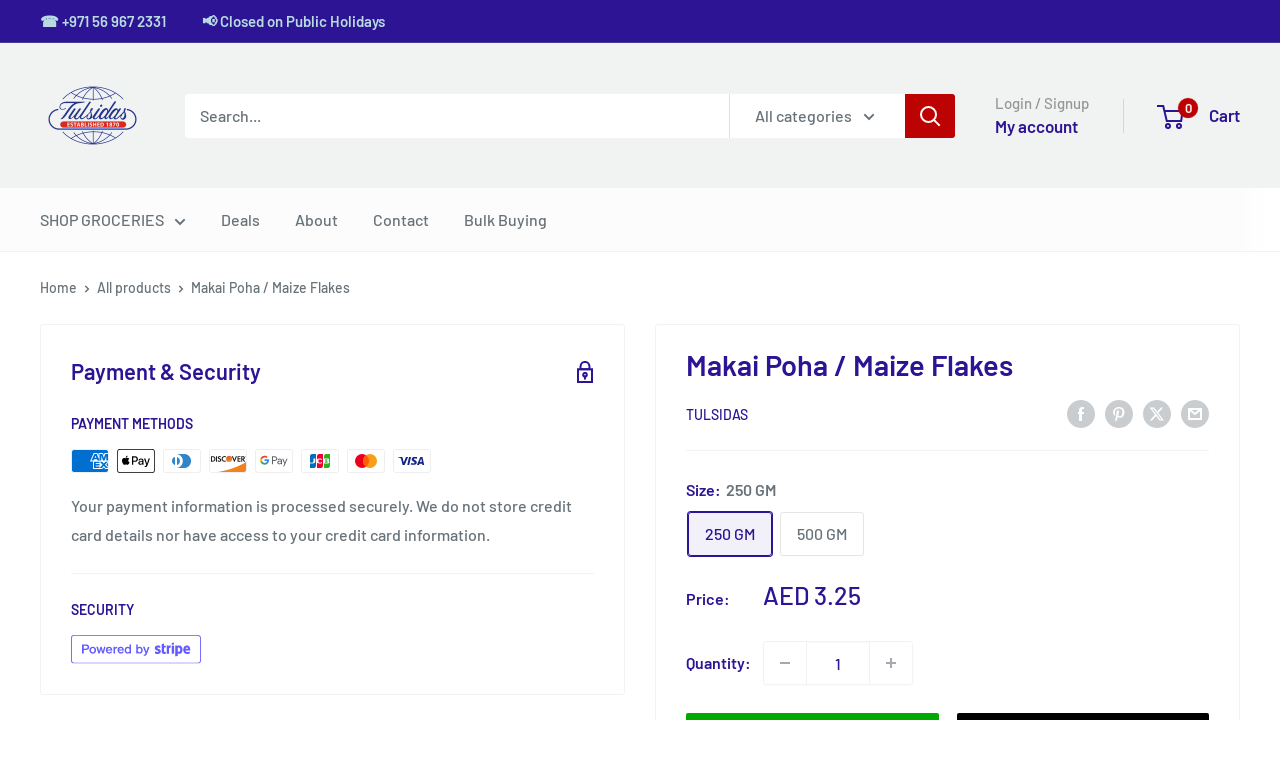

--- FILE ---
content_type: text/javascript
request_url: https://shop.tulsidas.com/cdn/shop/t/14/assets/custom.js?v=102476495355921946141758046727
body_size: -690
content:
//# sourceMappingURL=/cdn/shop/t/14/assets/custom.js.map?v=102476495355921946141758046727
